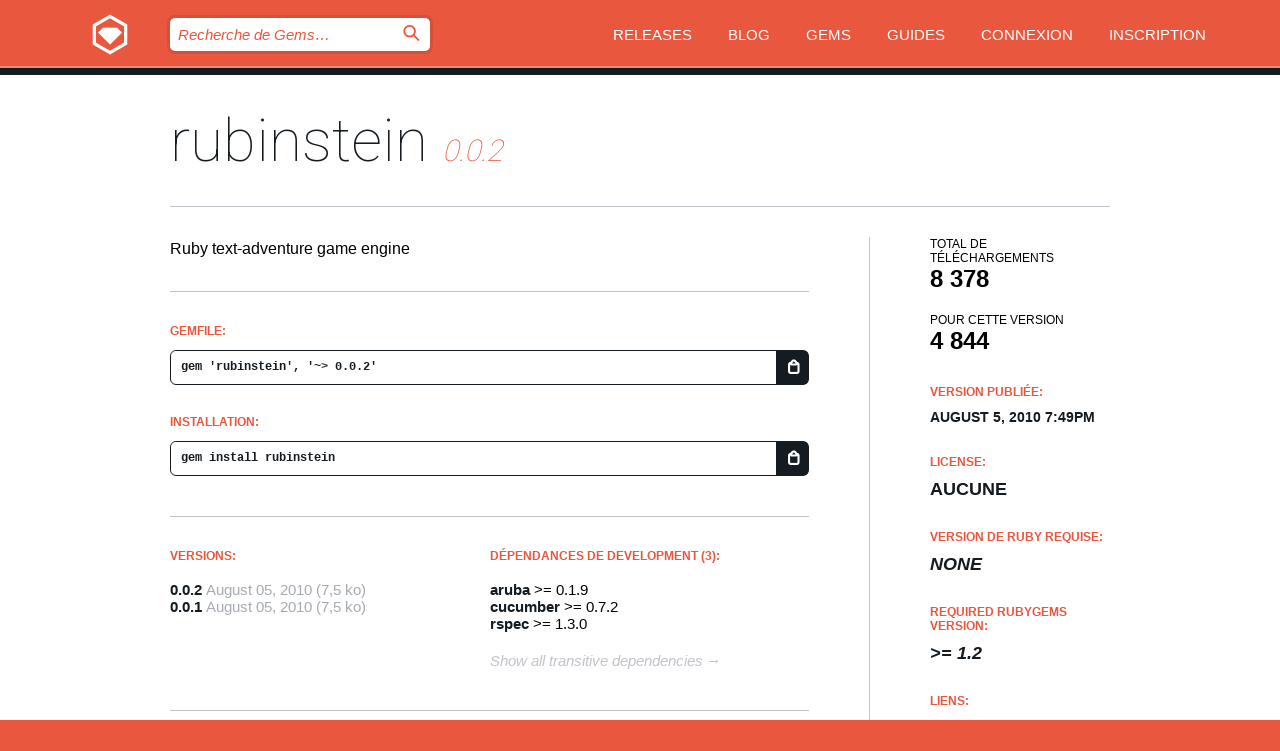

--- FILE ---
content_type: text/html; charset=utf-8
request_url: https://rubygems.org/gems/rubinstein/versions/0.0.2?locale=fr
body_size: 5030
content:
<!DOCTYPE html>
<html lang="fr">
  <head>
    <title>rubinstein | RubyGems.org | votre communauté d&#39;hébergement des gems</title>
    <meta charset="UTF-8">
    <meta content="width=device-width, initial-scale=1, maximum-scale=1, user-scalable=0" name="viewport">
    <meta name="google-site-verification" content="AuesbWQ9MCDMmC1lbDlw25RJzyqWOcDYpuaCjgPxEZY" />
    <link rel="apple-touch-icon" href="/apple-touch-icons/apple-touch-icon.png" />
      <link rel="apple-touch-icon" sizes="57x57" href="/apple-touch-icons/apple-touch-icon-57x57.png" />
      <link rel="apple-touch-icon" sizes="72x72" href="/apple-touch-icons/apple-touch-icon-72x72.png" />
      <link rel="apple-touch-icon" sizes="76x76" href="/apple-touch-icons/apple-touch-icon-76x76.png" />
      <link rel="apple-touch-icon" sizes="114x114" href="/apple-touch-icons/apple-touch-icon-114x114.png" />
      <link rel="apple-touch-icon" sizes="120x120" href="/apple-touch-icons/apple-touch-icon-120x120.png" />
      <link rel="apple-touch-icon" sizes="144x144" href="/apple-touch-icons/apple-touch-icon-144x144.png" />
      <link rel="apple-touch-icon" sizes="152x152" href="/apple-touch-icons/apple-touch-icon-152x152.png" />
      <link rel="apple-touch-icon" sizes="180x180" href="/apple-touch-icons/apple-touch-icon-180x180.png" />
    <link rel="mask-icon" href="/rubygems_logo.svg" color="#e9573f">
    <link rel="fluid-icon" href="/fluid-icon.png"/>
    <link rel="search" type="application/opensearchdescription+xml" title="RubyGems.org" href="/opensearch.xml">
    <link rel="shortcut icon" href="/favicon.ico" type="image/x-icon">
    <link rel="stylesheet" href="/assets/application-fda27980.css" />
    <link href="https://fonts.gstatic.com" rel="preconnect" crossorigin>
    <link href='https://fonts.googleapis.com/css?family=Roboto:100&amp;subset=greek,latin,cyrillic,latin-ext' rel='stylesheet' type='text/css'>
    
<link rel="alternate" type="application/atom+xml" href="https://feeds.feedburner.com/gemcutter-latest" title="RubyGems.org | Derniers Gems">

    <meta name="csrf-param" content="authenticity_token" />
<meta name="csrf-token" content="MbPznYj3m3IEVWhTBCdyqYb_vhN7MhcYxwvDPhLoeFmmLVPFLHlaD7rJ0hFYBBkNv1l7JewTqjCunsP8uSjaoQ" />
      <link rel="alternate" type="application/atom+xml" title="rubinstein Version Feed" href="/gems/rubinstein/versions.atom" />
    <!-- canonical url -->
    <link rel="canonical" href="https://rubygems.org/gems/rubinstein/versions/0.0.2" />
    <!-- alternative language versions url -->
      <link rel="alternate" hreflang="en" href="https://rubygems.org/gems/rubinstein/versions/0.0.2?locale=en" />
      <link rel="alternate" hreflang="nl" href="https://rubygems.org/gems/rubinstein/versions/0.0.2?locale=nl" />
      <link rel="alternate" hreflang="zh-CN" href="https://rubygems.org/gems/rubinstein/versions/0.0.2?locale=zh-CN" />
      <link rel="alternate" hreflang="zh-TW" href="https://rubygems.org/gems/rubinstein/versions/0.0.2?locale=zh-TW" />
      <link rel="alternate" hreflang="pt-BR" href="https://rubygems.org/gems/rubinstein/versions/0.0.2?locale=pt-BR" />
      <link rel="alternate" hreflang="fr" href="https://rubygems.org/gems/rubinstein/versions/0.0.2?locale=fr" />
      <link rel="alternate" hreflang="es" href="https://rubygems.org/gems/rubinstein/versions/0.0.2?locale=es" />
      <link rel="alternate" hreflang="de" href="https://rubygems.org/gems/rubinstein/versions/0.0.2?locale=de" />
      <link rel="alternate" hreflang="ja" href="https://rubygems.org/gems/rubinstein/versions/0.0.2?locale=ja" />
    <!-- unmatched alternative language fallback -->
    <link rel="alternate" hreflang="x-default" href="https://rubygems.org/gems/rubinstein/versions/0.0.2" />

    <script type="importmap" data-turbo-track="reload">{
  "imports": {
    "jquery": "/assets/jquery-15a62848.js",
    "@rails/ujs": "/assets/@rails--ujs-2089e246.js",
    "application": "/assets/application-ae34b86d.js",
    "@hotwired/turbo-rails": "/assets/turbo.min-ad2c7b86.js",
    "@hotwired/stimulus": "/assets/@hotwired--stimulus-132cbc23.js",
    "@hotwired/stimulus-loading": "/assets/stimulus-loading-1fc53fe7.js",
    "@stimulus-components/clipboard": "/assets/@stimulus-components--clipboard-d9c44ea9.js",
    "@stimulus-components/dialog": "/assets/@stimulus-components--dialog-74866932.js",
    "@stimulus-components/reveal": "/assets/@stimulus-components--reveal-77f6cb39.js",
    "@stimulus-components/checkbox-select-all": "/assets/@stimulus-components--checkbox-select-all-e7db6a97.js",
    "github-buttons": "/assets/github-buttons-3337d207.js",
    "webauthn-json": "/assets/webauthn-json-74adc0e8.js",
    "avo.custom": "/assets/avo.custom-4b185d31.js",
    "stimulus-rails-nested-form": "/assets/stimulus-rails-nested-form-3f712873.js",
    "local-time": "/assets/local-time-a331fc59.js",
    "src/oidc_api_key_role_form": "/assets/src/oidc_api_key_role_form-223a59d4.js",
    "src/pages": "/assets/src/pages-64095f36.js",
    "src/transitive_dependencies": "/assets/src/transitive_dependencies-9280dc42.js",
    "src/webauthn": "/assets/src/webauthn-a8b5ca04.js",
    "controllers/application": "/assets/controllers/application-e33ffaa8.js",
    "controllers/autocomplete_controller": "/assets/controllers/autocomplete_controller-e9f78a76.js",
    "controllers/counter_controller": "/assets/controllers/counter_controller-b739ef1d.js",
    "controllers/dialog_controller": "/assets/controllers/dialog_controller-c788489b.js",
    "controllers/dropdown_controller": "/assets/controllers/dropdown_controller-baaf189b.js",
    "controllers/dump_controller": "/assets/controllers/dump_controller-5d671745.js",
    "controllers/exclusive_checkbox_controller": "/assets/controllers/exclusive_checkbox_controller-c624394a.js",
    "controllers/gem_scope_controller": "/assets/controllers/gem_scope_controller-9c330c45.js",
    "controllers": "/assets/controllers/index-236ab973.js",
    "controllers/nav_controller": "/assets/controllers/nav_controller-8f4ea870.js",
    "controllers/onboarding_name_controller": "/assets/controllers/onboarding_name_controller-a65c65ec.js",
    "controllers/radio_reveal_controller": "/assets/controllers/radio_reveal_controller-41774e15.js",
    "controllers/recovery_controller": "/assets/controllers/recovery_controller-b051251b.js",
    "controllers/reveal_controller": "/assets/controllers/reveal_controller-a90af4d9.js",
    "controllers/reveal_search_controller": "/assets/controllers/reveal_search_controller-8dc44279.js",
    "controllers/scroll_controller": "/assets/controllers/scroll_controller-07f12b0d.js",
    "controllers/search_controller": "/assets/controllers/search_controller-79d09057.js",
    "controllers/stats_controller": "/assets/controllers/stats_controller-5bae7b7f.js"
  }
}</script>
<link rel="modulepreload" href="/assets/jquery-15a62848.js" nonce="43ad2b054972b2e68248bc90dddac3a9">
<link rel="modulepreload" href="/assets/@rails--ujs-2089e246.js" nonce="43ad2b054972b2e68248bc90dddac3a9">
<link rel="modulepreload" href="/assets/application-ae34b86d.js" nonce="43ad2b054972b2e68248bc90dddac3a9">
<link rel="modulepreload" href="/assets/turbo.min-ad2c7b86.js" nonce="43ad2b054972b2e68248bc90dddac3a9">
<link rel="modulepreload" href="/assets/@hotwired--stimulus-132cbc23.js" nonce="43ad2b054972b2e68248bc90dddac3a9">
<link rel="modulepreload" href="/assets/stimulus-loading-1fc53fe7.js" nonce="43ad2b054972b2e68248bc90dddac3a9">
<link rel="modulepreload" href="/assets/@stimulus-components--clipboard-d9c44ea9.js" nonce="43ad2b054972b2e68248bc90dddac3a9">
<link rel="modulepreload" href="/assets/@stimulus-components--dialog-74866932.js" nonce="43ad2b054972b2e68248bc90dddac3a9">
<link rel="modulepreload" href="/assets/@stimulus-components--reveal-77f6cb39.js" nonce="43ad2b054972b2e68248bc90dddac3a9">
<link rel="modulepreload" href="/assets/@stimulus-components--checkbox-select-all-e7db6a97.js" nonce="43ad2b054972b2e68248bc90dddac3a9">
<link rel="modulepreload" href="/assets/github-buttons-3337d207.js" nonce="43ad2b054972b2e68248bc90dddac3a9">
<link rel="modulepreload" href="/assets/webauthn-json-74adc0e8.js" nonce="43ad2b054972b2e68248bc90dddac3a9">
<link rel="modulepreload" href="/assets/local-time-a331fc59.js" nonce="43ad2b054972b2e68248bc90dddac3a9">
<link rel="modulepreload" href="/assets/src/oidc_api_key_role_form-223a59d4.js" nonce="43ad2b054972b2e68248bc90dddac3a9">
<link rel="modulepreload" href="/assets/src/pages-64095f36.js" nonce="43ad2b054972b2e68248bc90dddac3a9">
<link rel="modulepreload" href="/assets/src/transitive_dependencies-9280dc42.js" nonce="43ad2b054972b2e68248bc90dddac3a9">
<link rel="modulepreload" href="/assets/src/webauthn-a8b5ca04.js" nonce="43ad2b054972b2e68248bc90dddac3a9">
<link rel="modulepreload" href="/assets/controllers/application-e33ffaa8.js" nonce="43ad2b054972b2e68248bc90dddac3a9">
<link rel="modulepreload" href="/assets/controllers/autocomplete_controller-e9f78a76.js" nonce="43ad2b054972b2e68248bc90dddac3a9">
<link rel="modulepreload" href="/assets/controllers/counter_controller-b739ef1d.js" nonce="43ad2b054972b2e68248bc90dddac3a9">
<link rel="modulepreload" href="/assets/controllers/dialog_controller-c788489b.js" nonce="43ad2b054972b2e68248bc90dddac3a9">
<link rel="modulepreload" href="/assets/controllers/dropdown_controller-baaf189b.js" nonce="43ad2b054972b2e68248bc90dddac3a9">
<link rel="modulepreload" href="/assets/controllers/dump_controller-5d671745.js" nonce="43ad2b054972b2e68248bc90dddac3a9">
<link rel="modulepreload" href="/assets/controllers/exclusive_checkbox_controller-c624394a.js" nonce="43ad2b054972b2e68248bc90dddac3a9">
<link rel="modulepreload" href="/assets/controllers/gem_scope_controller-9c330c45.js" nonce="43ad2b054972b2e68248bc90dddac3a9">
<link rel="modulepreload" href="/assets/controllers/index-236ab973.js" nonce="43ad2b054972b2e68248bc90dddac3a9">
<link rel="modulepreload" href="/assets/controllers/nav_controller-8f4ea870.js" nonce="43ad2b054972b2e68248bc90dddac3a9">
<link rel="modulepreload" href="/assets/controllers/onboarding_name_controller-a65c65ec.js" nonce="43ad2b054972b2e68248bc90dddac3a9">
<link rel="modulepreload" href="/assets/controllers/radio_reveal_controller-41774e15.js" nonce="43ad2b054972b2e68248bc90dddac3a9">
<link rel="modulepreload" href="/assets/controllers/recovery_controller-b051251b.js" nonce="43ad2b054972b2e68248bc90dddac3a9">
<link rel="modulepreload" href="/assets/controllers/reveal_controller-a90af4d9.js" nonce="43ad2b054972b2e68248bc90dddac3a9">
<link rel="modulepreload" href="/assets/controllers/reveal_search_controller-8dc44279.js" nonce="43ad2b054972b2e68248bc90dddac3a9">
<link rel="modulepreload" href="/assets/controllers/scroll_controller-07f12b0d.js" nonce="43ad2b054972b2e68248bc90dddac3a9">
<link rel="modulepreload" href="/assets/controllers/search_controller-79d09057.js" nonce="43ad2b054972b2e68248bc90dddac3a9">
<link rel="modulepreload" href="/assets/controllers/stats_controller-5bae7b7f.js" nonce="43ad2b054972b2e68248bc90dddac3a9">
<script type="module" nonce="43ad2b054972b2e68248bc90dddac3a9">import "application"</script>
  </head>

  <body class="" data-controller="nav" data-nav-expanded-class="mobile-nav-is-expanded">
    <!-- Top banner -->

    <!-- Policies acknowledgment banner -->
    

    <header class="header header--interior" data-nav-target="header collapse">
      <div class="l-wrap--header">
        <a title="RubyGems" class="header__logo-wrap" data-nav-target="logo" href="/">
          <span class="header__logo" data-icon="⬡">⬢</span>
          <span class="t-hidden">RubyGems</span>
</a>        <a class="header__club-sandwich" href="#" data-action="nav#toggle focusin->nav#focus mousedown->nav#mouseDown click@window->nav#hide">
          <span class="t-hidden">Navigation menu</span>
        </a>

        <div class="header__nav-links-wrap">
          <div class="header__search-wrap" role="search">
  <form data-controller="autocomplete" data-autocomplete-selected-class="selected" action="/search" accept-charset="UTF-8" method="get">
    <input type="search" name="query" id="query" placeholder="Recherche de Gems&hellip;" class="header__search" autocomplete="off" aria-autocomplete="list" data-autocomplete-target="query" data-action="autocomplete#suggest keydown.down-&gt;autocomplete#next keydown.up-&gt;autocomplete#prev keydown.esc-&gt;autocomplete#hide keydown.enter-&gt;autocomplete#clear click@window-&gt;autocomplete#hide focus-&gt;autocomplete#suggest blur-&gt;autocomplete#hide" data-nav-target="search" />

    <ul class="suggest-list" role="listbox" data-autocomplete-target="suggestions"></ul>

    <template id="suggestion" data-autocomplete-target="template">
      <li class="menu-item" role="option" tabindex="-1" data-autocomplete-target="item" data-action="click->autocomplete#choose mouseover->autocomplete#highlight"></li>
    </template>

    <label id="querylabel" for="query">
      <span class="t-hidden">Recherche de Gems&hellip;</span>
</label>
    <input type="submit" value="⌕" id="search_submit" class="header__search__icon" aria-labelledby="querylabel" data-disable-with="⌕" />

</form></div>


          <nav class="header__nav-links" data-controller="dropdown">

            <a class="header__nav-link " href="https://rubygems.org/releases">Releases</a>
            <a class="header__nav-link" href="https://blog.rubygems.org">Blog</a>

              <a class="header__nav-link" href="/gems">Gems</a>

            <a class="header__nav-link" href="https://guides.rubygems.org">Guides</a>

              <a class="header__nav-link " href="/sign_in">Connexion</a>
                <a class="header__nav-link " href="/sign_up">Inscription</a>
          </nav>
        </div>
      </div>
    </header>



    <main class="main--interior" data-nav-target="collapse">
        <div class="l-wrap--b">
            <h1 class="t-display page__heading">
              <a class="t-link--black" href="/gems/rubinstein">rubinstein</a>

                <i class="page__subheading">0.0.2</i>
            </h1>
          
          


<div class="l-overflow">
  <div class="l-colspan--l colspan--l--has-border">
      <div class="gem__intro">
        <div id="markup" class="gem__desc">
          <p>Ruby text-adventure game engine</p>
        </div>
      </div>

      <div class="gem__install">
        <h2 class="gem__ruby-version__heading t-list__heading">
          Gemfile:
          <div class="gem__code-wrap" data-controller="clipboard" data-clipboard-success-content-value="✔"><input type="text" name="gemfile_text" id="gemfile_text" value="gem &#39;rubinstein&#39;, &#39;~&gt; 0.0.2&#39;" class="gem__code" readonly="readonly" data-clipboard-target="source" /><span class="gem__code__icon" title="Copier" data-action="click-&gt;clipboard#copy" data-clipboard-target="button">=</span></div>
        </h2>
        <h2 class="gem__ruby-version__heading t-list__heading">
          installation:
          <div class="gem__code-wrap" data-controller="clipboard" data-clipboard-success-content-value="✔"><input type="text" name="install_text" id="install_text" value="gem install rubinstein" class="gem__code" readonly="readonly" data-clipboard-target="source" /><span class="gem__code__icon" title="Copier" data-action="click-&gt;clipboard#copy" data-clipboard-target="button">=</span></div>
        </h2>
      </div>

      <div class="l-half--l">
        <div class="versions">
          <h3 class="t-list__heading">Versions:</h3>
          <ol class="gem__versions t-list__items">
            <li class="gem__version-wrap">
  <a class="t-list__item" href="/gems/rubinstein/versions/0.0.2">0.0.2</a>
  <small class="gem__version__date">August 05, 2010</small>

  <span class="gem__version__date">(7,5 ko)</span>
</li>
<li class="gem__version-wrap">
  <a class="t-list__item" href="/gems/rubinstein/versions/0.0.1">0.0.1</a>
  <small class="gem__version__date">August 05, 2010</small>

  <span class="gem__version__date">(7,5 ko)</span>
</li>

          </ol>
        </div>
      </div>

    <div class = "l-half--l">
      
        <div class="dependencies gem__dependencies" id="development_dependencies">
    <h3 class="t-list__heading">Dépendances de Development (3):</h3>
    <div class="t-list__items">
          <div class="gem__requirement-wrap">
            <a class="t-list__item" href="/gems/aruba"><strong>aruba</strong></a>
            &gt;= 0.1.9
          </div>
          <div class="gem__requirement-wrap">
            <a class="t-list__item" href="/gems/cucumber"><strong>cucumber</strong></a>
            &gt;= 0.7.2
          </div>
          <div class="gem__requirement-wrap">
            <a class="t-list__item" href="/gems/rspec"><strong>rspec</strong></a>
            &gt;= 1.3.0
          </div>
    </div>
  </div>

        <div class="dependencies_list">
          <a class="gem__see-all-versions t-link--gray t-link--has-arrow push--s" href="/gems/rubinstein/versions/0.0.2/dependencies">Show all transitive dependencies</a>
        </div>
    </div>


    <div class="gem__members">

    <h3 class="t-list__heading">Propriétaires:</h3>
    <div class="gem__users">
      <a alt="#1901" title="#1901" href="/profiles/1901"><img id="gravatar-1901" width="48" height="48" src="/users/1901/avatar.jpeg?size=48&amp;theme=light" /></a>
    </div>




    <h3 class="t-list__heading">Auteurs:</h3>
    <ul class="t-list__items">
      <li class="t-list__item">
        <p>Kevin W. Gisi</p>
      </li>
    </ul>

    <h3 class="t-list__heading">Total de contrôle SHA 256:</h3>
    <div class="gem__code-wrap" data-controller="clipboard" data-clipboard-success-content-value="✔"><input type="text" name="gem_sha_256_checksum" id="gem_sha_256_checksum" value="82d4a878669bf7f8dc19f072907d9d0f8988cdbc5365cd6a9f2721dc4f5e88bf" class="gem__code" readonly="readonly" data-clipboard-target="source" /><span class="gem__code__icon" title="Copier" data-action="click-&gt;clipboard#copy" data-clipboard-target="button">=</span></div>


</div>

    <div class="gem__navigation">
    <a class="gem__previous__version" href="/gems/rubinstein/versions/0.0.1">← Version précédente</a>

</div>

  </div>

  <div class="gem__aside l-col--r--pad">
  <div class="gem__downloads-wrap" data-href="/api/v1/downloads/rubinstein-0.0.2.json">
    <h2 class="gem__downloads__heading t-text--s">
      Total de téléchargements
      <span class="gem__downloads">8 378</span>
    </h2>
    <h2 class="gem__downloads__heading t-text--s">
      Pour cette version
      <span class="gem__downloads">4 844</span>
    </h2>
  </div>

  <h2 class="gem__ruby-version__heading t-list__heading">
    Version publiée:
    <span class="gem__rubygem-version-age">
      <p><time datetime="2010-08-05T19:49:04Z" data-local="time-ago">August  5, 2010  7:49pm</time></p>
    </span>
  </h2>

  <h2 class="gem__ruby-version__heading t-list__heading">
    License:
    <span class="gem__ruby-version">
      <p>aucune</p>
    </span>
  </h2>
  <h2 class="gem__ruby-version__heading t-list__heading">
    Version de Ruby requise:
    <i class="gem__ruby-version">
        None
    </i>
  </h2>
    <h2 class="gem__ruby-version__heading t-list__heading">
      Required Rubygems Version:
      <i class="gem__ruby-version">
        &gt;= 1.2
      </i>
    </h2>
  <h3 class="t-list__heading">Liens:</h3>
  <div class="t-list__items">
      <a rel="nofollow" class="gem__link t-list__item" id="home" href="http://gisikw.github.com/my">Page d&#39;accueil</a>
      <a rel="nofollow" class="gem__link t-list__item" id="download" href="/downloads/rubinstein-0.0.2.gem">Télécharger</a>
    <a class="gem__link t-list__item" href="https://my.diffend.io/gems/rubinstein/prev/0.0.2">Review changes</a>
    <a class="gem__link t-list__item" id="badge" href="https://badge.fury.io/rb/rubinstein/install">Badge</a>
    <a class="toggler gem__link t-list__item" id="subscribe" href="/sign_in">Abonnement</a>
    <a class="gem__link t-list__item" id="rss" href="/gems/rubinstein/versions.atom">RSS</a>
    <a class="gem__link t-list__item" href="mailto:support@rubygems.org?subject=Reporting Abuse on rubinstein">Signaler un abus</a>
    <a rel="nofollow" class="gem__link t-list__item" id="reverse_dependencies" href="/gems/rubinstein/reverse_dependencies">Reverse dependencies</a>
    
    
    
    
    
  </div>
</div>

</div>

        </div>
    </main>

    <footer class="footer" data-nav-target="collapse">
      <div class="l-wrap--footer">
        <div class="l-overflow">
          <div class="nav--v l-col--r--pad">
            <a class="nav--v__link--footer" href="https://status.rubygems.org">Statut</a>
            <a class="nav--v__link--footer" href="https://uptime.rubygems.org">Uptime</a>
            <a class="nav--v__link--footer" href="https://github.com/rubygems/rubygems.org">Code</a>
            <a class="nav--v__link--footer" href="/pages/data">Données</a>
            <a class="nav--v__link--footer" href="/stats">Stats</a>
            <a class="nav--v__link--footer" href="https://guides.rubygems.org/contributing/">Contribuer</a>
              <a class="nav--v__link--footer" href="/pages/about">À propos</a>
            <a class="nav--v__link--footer" href="mailto:support@rubygems.org">Aide</a>
            <a class="nav--v__link--footer" href="https://guides.rubygems.org/rubygems-org-api">API</a>
            <a class="nav--v__link--footer" href="/policies">Policies</a>
            <a class="nav--v__link--footer" href="/pages/supporters">Support Us</a>
              <a class="nav--v__link--footer" href="/pages/security">Security</a>
          </div>
          <div class="l-colspan--l colspan--l--has-border">
            <div class="footer__about">
              <p>
                RubyGems.org est le service d&rsquo;hébergement de la communauté Ruby. Publiez vos gems instantanément et utilisez-les. Utilisez l'API pour interagir et trouver des informations sur les gems disponibles. Contribuez et améliorez ce site avec nous !
              </p>
              <p>
                RubyGems.org est rendu possible grâce à un partenariat avec la communauté Ruby au sens large. <a href="https://www.fastly.com/">Fastly</a> fournisseur de bande passante et du support CDN, <a href="https://www.rubycentral.org/">Ruby Central</a> qui couvre les frais d'infrastructure, et qui finance le développement et l'administration des serveurs. <a href="/pages/supporters">Apprenez en plus sur nos sponsors et comment ils travaillent entre eux.</a>
              </p>
            </div>
          </div>
        </div>
      </div>
      <div class="footer__sponsors">
        <a class="footer__sponsor footer__sponsor__ruby_central" href="https://rubycentral.org/open-source/" target="_blank" rel="noopener">
          Operated by
          <span class="t-hidden">Ruby Central</span>
        </a>
        <a class="footer__sponsor footer__sponsor__dockyard" href="https://dockyard.com/ruby-on-rails-consulting" target="_blank" rel="noopener">
          Design par
          <span class="t-hidden">DockYard</span>
        </a>
        <a class="footer__sponsor footer__sponsor__aws" href="https://aws.amazon.com/" target="_blank" rel="noopener">
          Hébergé par
          <span class="t-hidden">AWS</span>
        </a>
        <a class="footer__sponsor footer__sponsor__dnsimple" href="https://dnsimple.link/resolving-rubygems" target="_blank" rel="noopener">
          Résolu par
          <span class="t-hidden">DNSimple</span>
        </a>
        <a class="footer__sponsor footer__sponsor__datadog" href="https://www.datadoghq.com/" target="_blank" rel="noopener">
          Monitoring par
          <span class="t-hidden">Datadog</span>
        </a>
        <a class="footer__sponsor footer__sponsor__fastly" href="https://www.fastly.com/customers/ruby-central" target="_blank" rel="noopener">
          Gems mis à disposition par
          <span class="t-hidden">Fastly</span>
        </a>
        <a class="footer__sponsor footer__sponsor__honeybadger" href="https://www.honeybadger.io/" target="_blank" rel="noopener">
          Monitoring par
          <span class="t-hidden">Honeybadger</span>
        </a>
        <a class="footer__sponsor footer__sponsor__mend" href="https://mend.io/" target="_blank" rel="noopener">
          Secured by
          <span class="t-hidden">Mend.io</span>
        </a>
      </div>
      <div class="footer__language_selector">
          <div class="footer__language">
            <a class="nav--v__link--footer" href="/gems/rubinstein/versions/0.0.2?locale=en">English</a>
          </div>
          <div class="footer__language">
            <a class="nav--v__link--footer" href="/gems/rubinstein/versions/0.0.2?locale=nl">Nederlands</a>
          </div>
          <div class="footer__language">
            <a class="nav--v__link--footer" href="/gems/rubinstein/versions/0.0.2?locale=zh-CN">简体中文</a>
          </div>
          <div class="footer__language">
            <a class="nav--v__link--footer" href="/gems/rubinstein/versions/0.0.2?locale=zh-TW">正體中文</a>
          </div>
          <div class="footer__language">
            <a class="nav--v__link--footer" href="/gems/rubinstein/versions/0.0.2?locale=pt-BR">Português do Brasil</a>
          </div>
          <div class="footer__language">
            <a class="nav--v__link--footer" href="/gems/rubinstein/versions/0.0.2?locale=fr">Français</a>
          </div>
          <div class="footer__language">
            <a class="nav--v__link--footer" href="/gems/rubinstein/versions/0.0.2?locale=es">Español</a>
          </div>
          <div class="footer__language">
            <a class="nav--v__link--footer" href="/gems/rubinstein/versions/0.0.2?locale=de">Deutsch</a>
          </div>
          <div class="footer__language">
            <a class="nav--v__link--footer" href="/gems/rubinstein/versions/0.0.2?locale=ja">日本語</a>
          </div>
      </div>
    </footer>
    
    <script type="text/javascript" defer src="https://www.fastly-insights.com/insights.js?k=3e63c3cd-fc37-4b19-80b9-65ce64af060a"></script>
  </body>
</html>
